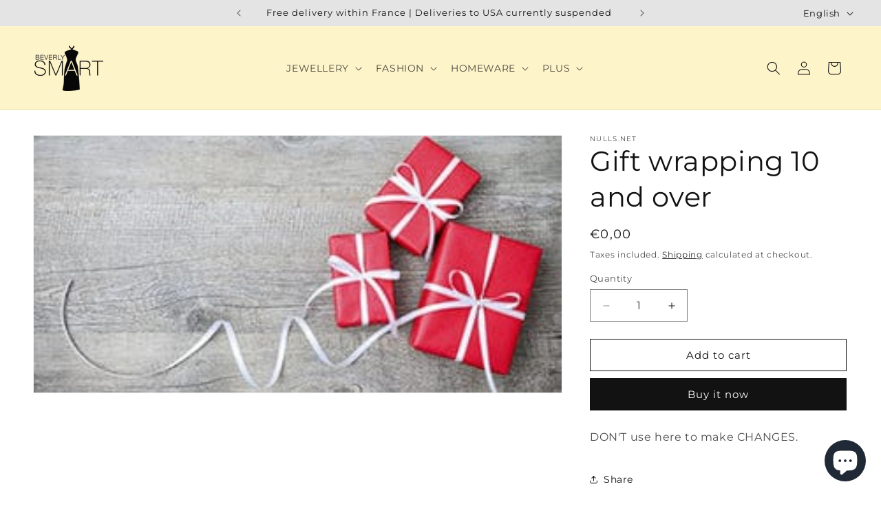

--- FILE ---
content_type: text/css
request_url: https://www.beverlysmart.com/cdn/shop/t/14/assets/custom.css?v=17353594827398985091752227257
body_size: 99
content:
@media screen and (max-width: 749px){.banner{display:block!important;position:relative!important;min-height:600px!important;height:auto!important}.banner:before{content:""!important;display:block!important;padding-bottom:56.34146341463414%!important;min-height:600px!important}.banner__media{position:absolute!important;top:0!important;left:0!important;width:100%!important;height:100%!important;z-index:1!important}.banner__media img{width:100%!important;height:100%!important;object-fit:cover!important;display:block!important}.banner__content{position:absolute!important;top:100px!important;bottom:100px!important;left:20px!important;right:20px!important;margin:0!important;max-width:calc(100% - 40px)!important;z-index:2!important;display:flex!important;align-items:center!important;justify-content:center!important;box-sizing:border-box!important}}@media screen and (min-width: 990px){.header{grid-template-areas:"heading navigation icons";grid-template-columns:auto 1fr auto;grid-template-rows:auto;align-items:center;height:auto}.header__heading{grid-area:heading}.header__inline-menu{grid-area:navigation;margin-left:0;margin-top:0}.header__inline-menu .list-menu--inline{justify-content:center;width:100%}ul.mega-menu__list.page-width{justify-content:center;display:flex}.header__icons{grid-area:icons}}@media screen and (min-width: 990px){div#shopify-section-sections--24452266393923__announcement-bar{position:sticky;top:0}slideshow-component.announcement-bar{width:600px}.shopify-section-header-sticky.scrolled-past-header header.header{padding-top:10px;padding-bottom:10px}}.collection-list-wrapper .grid{column-gap:0px}.collection-list-wrapper .card--standard.card--media .card__inner .card__information{display:unset}.collection-list-wrapper .card--standard.card--media p.card__caption{display:none}.collection-list-wrapper .card--standard.card--media h3.card__heading{color:#fff;text-shadow:0 0 5px rgba(0,0,0,.5);text-align:center;font-size:20px;text-transform:uppercase}.collection-list-wrapper .card--standard>.card__content{display:none}@media screen and (min-width: 990px){.card:hover .media.media--hover-effect>img:first-child:only-child,.card-wrapper:hover .media.media--hover-effect>img:first-child:only-child{transform:scale(1.03);filter:brightness(80%)}}
/*# sourceMappingURL=/cdn/shop/t/14/assets/custom.css.map?v=17353594827398985091752227257 */


--- FILE ---
content_type: text/javascript; charset=utf-8
request_url: https://www.beverlysmart.com/products/gift-wrapping-10-and-over.js
body_size: 546
content:
{"id":6931843252289,"title":"Gift wrapping 10 and over","handle":"gift-wrapping-10-and-over","description":"DON'T use here to make CHANGES.","published_at":"2022-12-14T15:42:45+01:00","created_at":"2022-12-14T15:42:45+01:00","vendor":"Nulls.Net","type":"Nulls Gift Product","tags":[],"price":0,"price_min":0,"price_max":0,"available":true,"price_varies":false,"compare_at_price":null,"compare_at_price_min":0,"compare_at_price_max":0,"compare_at_price_varies":false,"variants":[{"id":40311826874433,"title":"Default Title","option1":"Default Title","option2":null,"option3":null,"sku":"","requires_shipping":true,"taxable":true,"featured_image":null,"available":true,"name":"Gift wrapping 10 and over","public_title":null,"options":["Default Title"],"price":0,"weight":0,"compare_at_price":null,"inventory_management":null,"barcode":null,"requires_selling_plan":false,"selling_plan_allocations":[]}],"images":["\/\/cdn.shopify.com\/s\/files\/1\/0094\/3213\/7828\/products\/nulls-net-nulls-gift-product-gift-wrapping-10-and-over-30632283897921.jpg?v=1671029078"],"featured_image":"\/\/cdn.shopify.com\/s\/files\/1\/0094\/3213\/7828\/products\/nulls-net-nulls-gift-product-gift-wrapping-10-and-over-30632283897921.jpg?v=1671029078","options":[{"name":"Title","position":1,"values":["Default Title"]}],"url":"\/products\/gift-wrapping-10-and-over","media":[{"alt":"Nulls.Net Nulls Gift Product Gift wrapping 10 and over","id":23164299509825,"position":1,"preview_image":{"aspect_ratio":2.055,"height":146,"width":300,"src":"https:\/\/cdn.shopify.com\/s\/files\/1\/0094\/3213\/7828\/products\/nulls-net-nulls-gift-product-gift-wrapping-10-and-over-30632283897921.jpg?v=1671029078"},"aspect_ratio":2.055,"height":146,"media_type":"image","src":"https:\/\/cdn.shopify.com\/s\/files\/1\/0094\/3213\/7828\/products\/nulls-net-nulls-gift-product-gift-wrapping-10-and-over-30632283897921.jpg?v=1671029078","width":300}],"requires_selling_plan":false,"selling_plan_groups":[]}

--- FILE ---
content_type: text/javascript; charset=utf-8
request_url: https://www.beverlysmart.com/products/gift-wrapping-10-and-over.js
body_size: -105
content:
{"id":6931843252289,"title":"Gift wrapping 10 and over","handle":"gift-wrapping-10-and-over","description":"DON'T use here to make CHANGES.","published_at":"2022-12-14T15:42:45+01:00","created_at":"2022-12-14T15:42:45+01:00","vendor":"Nulls.Net","type":"Nulls Gift Product","tags":[],"price":0,"price_min":0,"price_max":0,"available":true,"price_varies":false,"compare_at_price":null,"compare_at_price_min":0,"compare_at_price_max":0,"compare_at_price_varies":false,"variants":[{"id":40311826874433,"title":"Default Title","option1":"Default Title","option2":null,"option3":null,"sku":"","requires_shipping":true,"taxable":true,"featured_image":null,"available":true,"name":"Gift wrapping 10 and over","public_title":null,"options":["Default Title"],"price":0,"weight":0,"compare_at_price":null,"inventory_management":null,"barcode":null,"requires_selling_plan":false,"selling_plan_allocations":[]}],"images":["\/\/cdn.shopify.com\/s\/files\/1\/0094\/3213\/7828\/products\/nulls-net-nulls-gift-product-gift-wrapping-10-and-over-30632283897921.jpg?v=1671029078"],"featured_image":"\/\/cdn.shopify.com\/s\/files\/1\/0094\/3213\/7828\/products\/nulls-net-nulls-gift-product-gift-wrapping-10-and-over-30632283897921.jpg?v=1671029078","options":[{"name":"Title","position":1,"values":["Default Title"]}],"url":"\/products\/gift-wrapping-10-and-over","media":[{"alt":"Nulls.Net Nulls Gift Product Gift wrapping 10 and over","id":23164299509825,"position":1,"preview_image":{"aspect_ratio":2.055,"height":146,"width":300,"src":"https:\/\/cdn.shopify.com\/s\/files\/1\/0094\/3213\/7828\/products\/nulls-net-nulls-gift-product-gift-wrapping-10-and-over-30632283897921.jpg?v=1671029078"},"aspect_ratio":2.055,"height":146,"media_type":"image","src":"https:\/\/cdn.shopify.com\/s\/files\/1\/0094\/3213\/7828\/products\/nulls-net-nulls-gift-product-gift-wrapping-10-and-over-30632283897921.jpg?v=1671029078","width":300}],"requires_selling_plan":false,"selling_plan_groups":[]}

--- FILE ---
content_type: text/javascript
request_url: https://www.beverlysmart.com/cdn/shop/t/14/assets/custom.js?v=2333822827915727981752227258
body_size: -363
content:
var links=document.links;for(let i=0,linksLength=links.length;i<linksLength;i++)links[i].hostname!==window.location.hostname&&(links[i].target="_blank",links[i].rel="noreferrer noopener");document.addEventListener("DOMContentLoaded",function(){function updateHeaderOffset(){var announcementBar=document.querySelector("#shopify-section-sections--24452266393923__announcement-bar"),headerContainer=document.querySelector("#shopify-section-sections--24452266393923__header");if(headerContainer)if(window.innerWidth>=990){if(announcementBar){var announcementHeight=announcementBar.offsetHeight;getComputedStyle(headerContainer).position==="static"&&(headerContainer.style.position="sticky"),headerContainer.style.top=announcementHeight+"px"}}else headerContainer.style.position="",headerContainer.style.top=""}updateHeaderOffset(),window.addEventListener("resize",updateHeaderOffset)});
//# sourceMappingURL=/cdn/shop/t/14/assets/custom.js.map?v=2333822827915727981752227258
